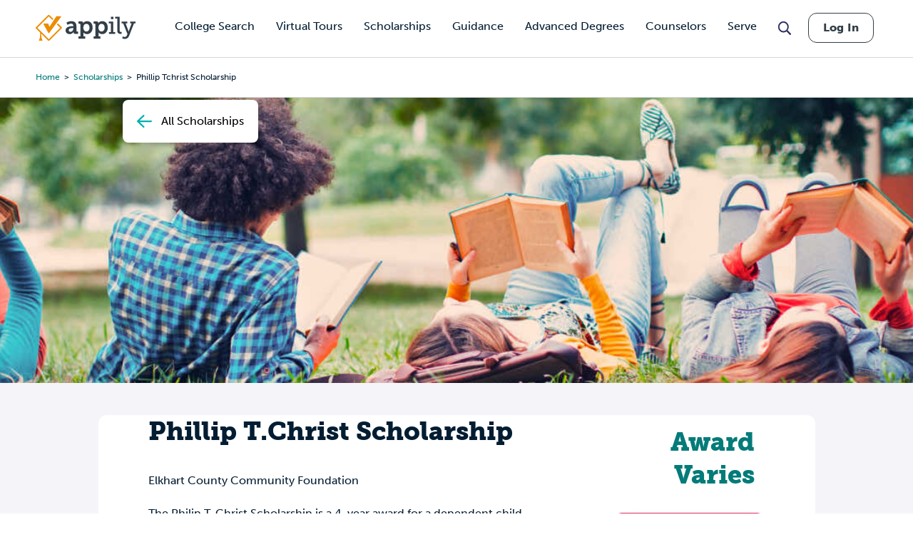

--- FILE ---
content_type: text/html; charset=utf-8
request_url: https://www.google.com/recaptcha/api2/aframe
body_size: 184
content:
<!DOCTYPE HTML><html><head><meta http-equiv="content-type" content="text/html; charset=UTF-8"></head><body><script nonce="PMoKFk8rzsPYuUhBo1qdhQ">/** Anti-fraud and anti-abuse applications only. See google.com/recaptcha */ try{var clients={'sodar':'https://pagead2.googlesyndication.com/pagead/sodar?'};window.addEventListener("message",function(a){try{if(a.source===window.parent){var b=JSON.parse(a.data);var c=clients[b['id']];if(c){var d=document.createElement('img');d.src=c+b['params']+'&rc='+(localStorage.getItem("rc::a")?sessionStorage.getItem("rc::b"):"");window.document.body.appendChild(d);sessionStorage.setItem("rc::e",parseInt(sessionStorage.getItem("rc::e")||0)+1);localStorage.setItem("rc::h",'1769368412592');}}}catch(b){}});window.parent.postMessage("_grecaptcha_ready", "*");}catch(b){}</script></body></html>